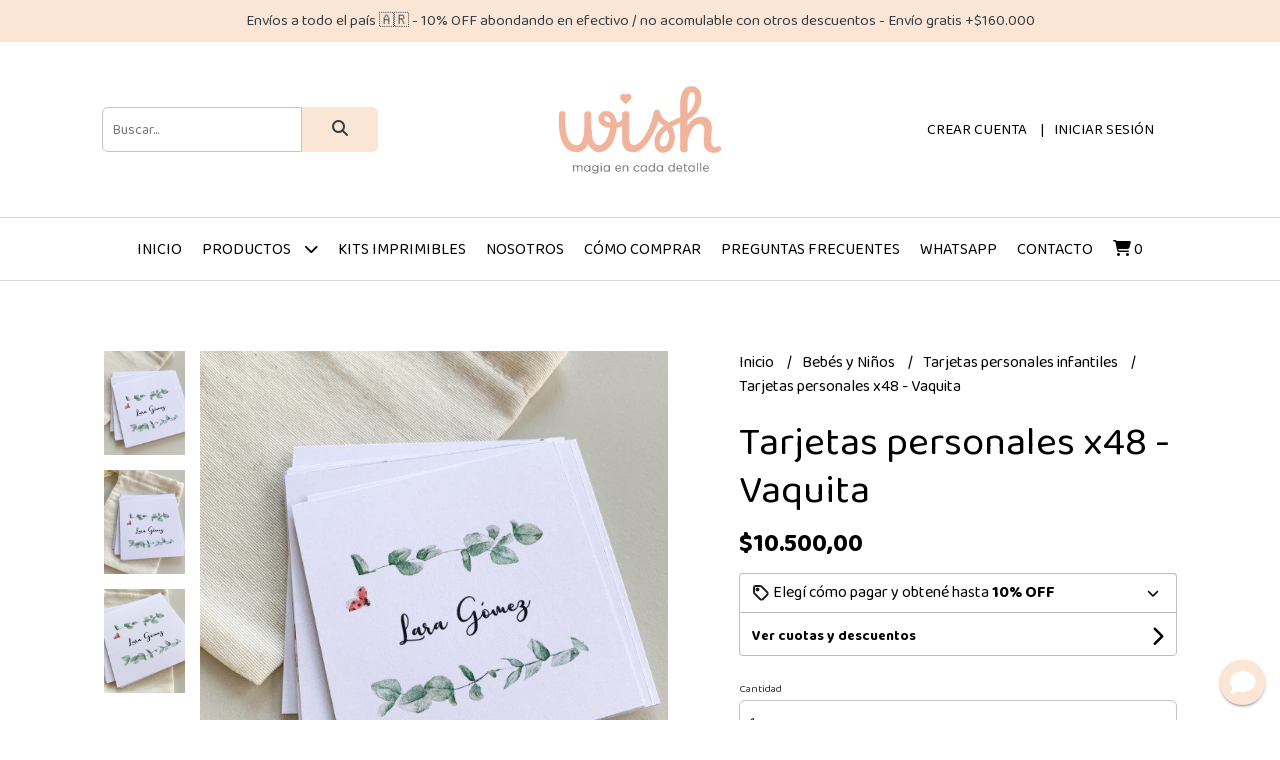

--- FILE ---
content_type: application/javascript
request_url: https://d2op8dwcequzql.cloudfront.net/assets/1.35.0/templates/favourite/js/main.js
body_size: 7760
content:
/**
 * Required vars:
 *      - estado_mayorista
 *      - uri
 *      - categorias_flatten
 *      - pago_online
 *      - products_feed
 *      - product_common
 */

var navbar = $('.header-menu');
var sticky = navbar.offset().top;
var header_announcement = $('.header-announcement');
var sitekey = '6LfXRycUAAAAAFQF69mKvgHerNR9oDrDYw1BM_Kw';
var csrf_token = $('meta[name="csrf-token"]').attr('content');
var cdn = get_cloudfront_url('productos'); 

var login_captcha = null;
var register_captcha = null;
var recover_captcha = null;
var wholesaler_captcha = null;
var contact_captcha = null;
var newsletter_captcha = null;
var regret_captcha = null;

window.onscroll = function() { 
    stickyNavbar(); 
}
function stickyNavbar() 
{
    if(window.pageYOffset > sticky)
    {
        if($('.nav.first > li').length<=10 || $('body').width()<=960)
        {
            if(navbar.attr('class') !== 'header-menu header-menu--sticky')
            {
                navbar.attr('class', 'header-menu header-menu--sticky');
            }
        }
        else
        {
            if(navbar.attr('class') !== 'header-menu')
            {
                navbar.attr('class', 'header-menu');
            }
        }
    } 
    else 
    {
        if(navbar.attr('class') !== 'header-menu')
        {
            navbar.attr('class', 'header-menu');
        }
    }
}

function product_item(producto, product_css_prefix)
{
    var p_producto = product_get_params(producto, estado_mayorista, categorias_flatten, uri);
    
    var html = '';
    html += '<div class="'+product_css_prefix+'-wrapper">';
    html += '<div class="'+product_css_prefix+'-media">';
    html += '<a href="'+p_producto.link_producto+'" class="'+product_css_prefix+'-link">';
    if(p_producto.sale_off)
    {
        html += '<span class="'+product_css_prefix+'-offer background--primary contrast_text--primary">';
        html += p_producto.sale_off+'% OFF';
        html += '</span>';
    }
    if(!p_producto.stock)
    {
        html += '<span class="'+product_css_prefix+'-out-stock">';
        html += product_common.out_of_stock;
        html += '</span>';
    }
    html += '<img class="'+product_css_prefix+'-image" src="'+cdn+producto.imagenes[0].i_link+'" alt="Producto - '+producto.p_nombre+'"/>';
    html += '</a>';
    html += '</div>';
    html += '<h3 class="'+product_css_prefix+'-name text--primary">';
    html += '<a href="'+p_producto.link_producto+'">';
    html += producto.p_nombre;
    html += '</a>';
    html += '</h3>';
    if(p_producto.precio)
    {
        html += '<p class="'+product_css_prefix+'-price text--primary">';
        if(p_producto.precio_anterior)
        {
            html += '<del>'+number_format(p_producto.precio_anterior)+'</del>'; 
        }
        html += number_format(p_producto.precio);
        html += '</p>';
    }
    if(pago_online)
    {
        if(products_feed.product_subtext_type===0)
        {
            html += '<p class="'+product_css_prefix+'-additional text--primary">';
            html += products_feed.product_subtext;
            html + '</p>';
        }
        else if(products_feed.product_subtext_type==1 && p_producto.precio && p_producto.precio >= products_feed.product_installments_elegible_amount)
        {
            html += '<p class="'+product_css_prefix+'-additional text--primary">';
            html += get_parameterized_lang_string(product_common.list_installments, {
                installments: products_feed.product_subtext_cuotas,
                amount: number_format(p_producto.precio / products_feed.product_subtext_cuotas)
            });
            html += '</p>';
        }
        var transfer_price = null;
        if(transfer_discount > 0 && p_producto.precio)
        {
            transfer_price = p_producto.precio - (p_producto.precio * transfer_discount / 100);
        }
        
        if(transfer_price)
        {
            html += '<p class="'+product_css_prefix+'-tranfer-discount text--primary">';
            html += '<strong>'+number_format(transfer_price)+'</strong> con transferencia';
            html += '</p>';
        }
    }
    if(estado_mayorista)
    {
        html += '<p class="'+product_css_prefix+'-additional text--primary">';
        html += get_parameterized_lang_string(product_common.wholesale_min_qty, {
            qty: producto.p_cantidad_minima
        });
        html += '</p>';
    }
    html += '</div>';

    return html;
}

function input(id,type,label,regex,error_message,placeholder,value,required,extra_css)
{
    var newHtml = '<div class="field field--'+id+'">';
    if(label)
    {
        newHtml += '<label class="field__label field__label--'+id+'" for="'+id+'">'+label+(required ? '' : ' (opcional)')+'</label>';
    }
    if(value)
    {
        newHtml += '<input type="'+type+'" name="'+id+'" id="'+id+'" class="field__input border-radius'+(extra_css ? ' '+extra_css : '')+'" value="'+value+'" data-regex="'+regex+'" data-message="'+error_message+'" '+(placeholder ? 'placeholder="'+placeholder+'"' : '')+(required ? 'data-required="1"' : 'data-required="0"')+'/>';
    }
    else
    {
        newHtml += '<input type="'+type+'" name="'+id+'" id="'+id+'" class="field__input border-radius'+(extra_css ? ' '+extra_css : '')+'" data-regex="'+regex+'" data-message="'+error_message+'" '+(placeholder ? 'placeholder="'+placeholder+'"' : '')+(required ? 'data-required="1"' : 'data-required="0"')+'/>';
    }
    newHtml += '<p class="field__message field__message--'+id+'"></p>';
    newHtml += '</div>';
    return newHtml;
}
function button(id,label,size,type,disabled,loading,show,width,extra,extra_css)
{
    var ratio;
    switch(size)
    {
        case 'small':
            ratio = "0.5"; 
        break;
        case 'normal':
            ratio = "0.75";  
        break;
        case 'input':
            ratio = "0.75";  
        break;
        case 'large':
            ratio = "1"; 
        break;
    }
    extra_css = extra_css === '' ? '' : ' '+extra_css;
    extra_css += (loading || disabled) ? ' button--inactive' : '';
    extra_css += show ? '' : ' button--hidden';
    extra_css += width ? ' button--'+width : '';

    var newHtml = '<button type="'+type+'" id="'+id+'" class="button'+extra_css+' background--primary background--primary-hover contrast_text--primary contrast_text--primary-hover uk-button uk-button-'+size+' border-radius" '+(disabled ? 'disabled' : '')+' data-label="'+label+'" data-spinner-ratio="'+ratio+'" '+extra+'>';
    if(loading)
    {
        newHtml += '<div uk-spinner="ratio: '+ratio+'"></div>';
    }
    else
    {
        newHtml += label;
    }
    newHtml += '</button>';
    return newHtml;
}

//cart
var ca_carrito;
var ca_carrito_enable_cp_edit = false;
function get_cart()
{
    $('.cart-sidenav__loader').show();
    $.ajax({
        headers: {
            'X-CSRF-TOKEN': csrf_token
        },
        url: "/v4/cart",
        dataType: "JSON",
        method: "GET",
        cache: false
    }).done(function(resp) {
        var ca_carrito_new = resp.data;
        build_cart(ca_carrito_new, open_cart, []);
    }).fail(function(err) {
        var resp = err.responseJSON;
        $('.cart-sidenav__loader').hide();
        if(resp && resp.message)
        {
            error($('.cart-sidenav__msg'), resp.message.description);
        }
    });
}
function build_single_shipping_cart_option(option, envio_seleccionado)
{
    var price_obj = format_shipment_price(option);
    var days_obj = format_shipment_days(option);
    var image = 'https://dk0k1i3js6c49.cloudfront.net/iconos-envio/costo-envio/'+option.icono;
    var newHtml = '<li class="cart-sidenav__shipment-result-list-item">';
    newHtml += '<div class="uk-grid-collapse uk-flex-middle" uk-grid>';
    newHtml += '<div class="uk-width-auto">';
    newHtml += '<label for="shipment_option_radio-'+option.position+'">';
    if(option.position === envio_seleccionado)
    {
        newHtml += '<input type="radio" name="shipment_option_radio" class="shipment_option_radio with-gap" value="'+option.position+'" id="shipment_option_radio-'+option.position+'" checked="checked"/><span></span>';
    }
    else
    {
        newHtml += '<input type="radio" name="shipment_option_radio" class="shipment_option_radio with-gap" value="'+option.position+'" id="shipment_option_radio-'+option.position+'"/><span></span>';
    }
    newHtml += '</label>';
    newHtml += '</div>';
    newHtml += '<div class="uk-width-expand">';
    newHtml += '<div class="uk-flex uk-flex-middle">';
    newHtml += '<div class="cart-sidenav__shipment-result-item-image-wrapper">';
    newHtml += '<label for="shipment_option_radio-'+option.position+'">';
    newHtml += '<img src="'+image+'" class="cart-sidenav__shipment-result-item-image">';
    newHtml += '</label>';
    newHtml += '</div>';
    newHtml += '<div class="cart-sidenav__shipment-result-item-info-wrapper">';
    newHtml += '<p class="cart-sidenav__shipment-result-item-info-title">';
    newHtml += '<label for="shipment_option_radio-'+option.position+'">';
    newHtml += option.nombre;
    newHtml += '</label>';
    newHtml += '</p>';
    if(price_obj.label)
    {
        newHtml += '<p class="cart-sidenav__shipment-result-item-info-price">';
        newHtml += '<label for="shipment_option_radio-'+option.position+'">';
        newHtml += '<span class="cart-sidenav__shipment-result-item-info-price-wrapper">'+price_obj.label+'</span>';
        if(days_obj.label)
        {
            newHtml += ' - '+days_obj.label;
            newHtml += ' <span class="cart-sidenav__shipment-result-item-info-after">('+days_obj.after+')</span>';
        }
        newHtml += '</label>';
        newHtml += '</p>';
    }
    if(option.descripcion.length)
    {
        newHtml += '<p class="cart-sidenav__shipment-result-item-info-description">';
        newHtml += '<label for="shipment_option_radio-'+option.position+'">';
        newHtml += option.descripcion.join(' - ');
        newHtml += '</label>';
        newHtml += '</p>';
    }
    newHtml += '</div>';
    newHtml += '</div>';
    newHtml += '</div>';
    newHtml += '</div>';
    newHtml += '</li>';
    return newHtml;
}
function build_shipping_cart_options(key, envios_format, envio_seleccionado, in_other_office)
{
    var newHtml = '';
    if(envios_format[key].featured.length)
    {
        newHtml += '<div>';
        newHtml += '<p class="cart-sidenav__shipment-result-group-title">';
        newHtml += product_common['shipment_'+key];
        newHtml += '</p>';
        newHtml += '<ul class="cart-sidenav__shipment-result-list cart-sidenav__shipment-result-list--'+key+' border-radius">';

        envios_format[key].featured.forEach(function(option){
            newHtml += build_single_shipping_cart_option(option, envio_seleccionado);
        });
        if(in_other_office && key==='office')
        {
            envios_format[key].others.forEach(function(option){
                newHtml += build_single_shipping_cart_option(option, envio_seleccionado);
            });
        }
        newHtml += '</ul>';

        if(envios_format[key].others.length && !in_other_office)
        {
            newHtml += '<p class="cart-sidenav__shipment-result-item-show-more"><a href="#" class="cart-sidenav__shipment-result-item-show-more-link" data-key="'+key+'">'+product_common.shipment_office_show_more+' <span uk-icon="chevron-down"></span></a></p>';
        }

        newHtml += '</div>';
    }
    return newHtml;
}
function build_cart(ca_carrito_new, open_side, errors)
{
    ca_carrito = ca_carrito_new;
    var productos = ca_carrito.productos;
    var subtotal = 0;
    var total = 0;
    var cantidad = 0;
    var html = '';
    
    $('.cart-sidenav__loader').show();
    $('.cart-sidenav__msg').html('');

    if(open_side) UIkit.offcanvas('#cart-sidenav').show();

    for(idStock in productos)
    {
        var producto = productos[idStock];
        var precio_item = producto.precio_unitario * producto.cantidad;
        subtotal += precio_item;
        cantidad += 1;

        if(cantidad===1)
        {
            html += '<li class="cart-sidenav__item cart-sidenav__item--divider"><div class="cart-sidenav__divider"></div></li>';
        }
        html += '<li class="cart-sidenav__item">';
        html += '<div class="cart-sidenav__left">';
        html += '<img src="'+cdn+producto.img+'" class="cart-sidenav__product-image"/>';
        html += '<div class="cart-sidenav__product-info">';
        html += '<p class="cart-sidenav__product-title">'+producto.nombre+'</p>';
        html += '<p class="cart-sidenav__product-subtitle">';
        for(var i in producto.info_atributos)
        {
            var atributos_keys = Object.keys(producto.info_atributos);
            var atributo = producto.info_atributos[i];
            if(parseInt(i)===parseInt(atributos_keys[atributos_keys.length-1]))
            {
                html += atributo.at_nombre+': '+atributo.vat_valor;
            }
            else
            {
                html += atributo.at_nombre+': '+atributo.vat_valor+' - ';
            }
        }
        html += '</p>';
        html += '<div class="cart-sidenav__product-qty-container">';
        html += '<button class="cart-sidenav__product-qty-button'+(producto.cantidad===1 ? ' cart-sidenav__product-qty-button--disabled': '')+'" data-action="remove" data-stk="'+idStock+'" data-product="'+producto.id+'"><i class="fas fa-minus"></i></button>';
        html += '<span class="cart-sidenav__product-qty">'+producto.cantidad+'</span>';
        html += '<button class="cart-sidenav__product-qty-button" data-action="add" data-stk="'+idStock+'" data-product="'+producto.id+'"><i class="fas fa-plus"></i></button>';
        html += '</div>';
        html += '</div>';
        html += '</div>';
        html += '<div class="cart-sidenav__right">';
        html += '<p class="cart-sidenav__product-price">'+number_format(precio_item)+'</p>';
        html += '<button class="cart-sidenav__product-delete-button" data-stk="'+idStock+'" data-product="'+producto.id+'"><i class="fas fa-trash"></i></button>';
        html += '</div>';
        html += '</li>';
    }

    if(cantidad===0)
    {
        html += '<li class="cart-sidenav__item cart-sidenav__item--divider"><div class="cart-sidenav__divider"></div></li>';
        html += '<li class="cart-sidenav__item cart-sidenav__item--centered">';
        html += '<p class="cart-sidenav__info-text uk-text-center">'+cart_labels.sidenav_empty_cart+'</p>';
        html += '<a href="#" class="cart-sidenav__button-link" uk-toggle="target: #cart-sidenav">'+cart_labels.sidenav_back_shop+'</a>';
        html += '</li>';
    }

    //subtotal
    if(cantidad>0)
    {
        html += '<li class="cart-sidenav__item cart-sidenav__item--divider"><div class="cart-sidenav__divider"></div></li>';
        html += '<li class="cart-sidenav__item cart-sidenav__item--detail">';
        html += '<div class="cart-sidenav__left">';
        html += '<p class="cart-sidenav__detail-title">'+cart_labels.sidenav_subtotal+'</p>';
        html += '</div>';
        html += '<div class="cart-sidenav__right">';
        html += '<p class="cart-sidenav__detail-price">'+number_format(subtotal)+'</p>';
        html += '</div>';
        html += '</li>';
        
        total = subtotal;

        //envios
        var envio = ca_carrito.envio;
        if(envio.requerido)
        {
            if(envio.codigo_postal && !ca_carrito_enable_cp_edit)
            {
                html += '<li class="cart-sidenav__item cart-sidenav__item--divider"><div class="cart-sidenav__divider"></div></li>';
                html += '<li class="cart-sidenav__item cart-sidenav__item--detail">';
                html += '<div class="cart-sidenav__left">';
                html += '<div class="cart-sidenav__left-wrapper">';
                html += '<p class="cart-sidenav__detail-title">'+cart_labels.sidenav_shipment_list_title+'</p>';
                html += '<p class="cart-sidenav__shipment-zip-code">CP '+envio.codigo_postal+'</p>';
                html += '</div>';
                html += '</div>';
                html += '<div class="cart-sidenav__right">';
                html += '<p class="cart-sidenav__detail-action"><a href="#" class="change_shipment-btn">'+cart_labels.sidenav_shipment_list_change_zip_code+'</a></p>';
                html += '</div>';
                html += '</li>';
                
                //cargo los metodos de envio
                var envios = envio.envios_disponibles;
                var envios_format_obj = sort_shipping_cart_options(envio.envios_disponibles, envio.envio_seleccionado);
                var in_other_office = envios_format_obj.in_other_office;
                var envios_format = envios_format_obj.options;

                if(envios.length>0)
                {
                    html += '<li class="cart-sidenav__item">';
                    html += '<div class="cart-sidenav_shipment-results uk-grid-small uk-child-width-1-1" uk-grid>';
                    html += build_shipping_cart_options('domicile', envios_format, envio.envio_seleccionado, in_other_office);
                    html += build_shipping_cart_options('office', envios_format, envio.envio_seleccionado, in_other_office);
                    html += build_shipping_cart_options('other', envios_format, envio.envio_seleccionado, in_other_office);
                    html += build_shipping_cart_options('point', envios_format, envio.envio_seleccionado, in_other_office);
                    html += '</div>';
                    html += '</li>';
    
                    var envio_seleccionado = format_shipment_price(envios[envio.envio_seleccionado]);
                    total = total + envio_seleccionado.price;
                    if(envios[envio.envio_seleccionado].tipo !== 3)
                    {      
                        html += '<li class="cart-sidenav__item cart-sidenav__item--detail">';
                        html += '<div class="cart-sidenav__left">';
                        html += '<p class="cart-sidenav__detail-title">'+cart_labels.sidenav_shipment+'</p>';
                        html += '</div>';
                        html += '<div class="cart-sidenav__right">';
                        html += '<p class="cart-sidenav__detail-price">'+envio_seleccionado.label_detail+'</p>';
                        html += '</div>';
                        html += '</li>';
                    }
                }
            }
            else
            {
                html += '<li class="cart-sidenav__item cart-sidenav__item--divider"><div class="cart-sidenav__divider"></div></li>';
                html += '<li class="cart-sidenav__item cart-sidenav__item--detail">';
                html += '<form method="POST" id="search_shipments-form">';
                html += '<p class="cart-sidenav__detail-title"><a href="#" class="search_shipments-toggle uk-flex uk-flex-between uk-flex-middle"><span>'+cart_labels.sidenav_shipment_title+'</span><span class="search_shipments-icon" uk-icon="chevron-down"></span></a></p>';
                html += '<div class="search_shipments-grid uk-grid-collapse" style="display: none;" uk-grid>';
                if(alerta_envio)
                {
                    html += '<div class="uk-width-1-1 uk-margin">';
                    html += alert_message('info', '<span uk-icon="icon: info; ratio: 0.9;"></span> <span class="cart-sidenav__alert-text">'+alerta_envio_mensaje+'</span>');
                    html += '</div>';
                }
                html += '<div class="uk-width-3-5">';
                html += input('search_shipments-zip_code', 'text', '', fields.zip_code.regex, fields.zip_code.error_message, fields.zip_code.placeholder, envio.codigo_postal, true, 'field__input--right-button');
                html += '</div>';
                html += '<div class="uk-width-2-5">';
                html += button('search_shipments-btn', cart_labels.sidenav_shipment_button, 'input', 'submit', false, false, true, 'full', '', 'uk-button-input--no-radius uk-button-input-outline');
                html += '</div>';
                html += '</div>';
                html += '</form>';
                html += '</li>';
            }
        }
        ca_carrito_enable_cp_edit = false;

        //cupon
        if(parseInt(cupones_descuento))
        {
            var cupon = ca_carrito.cupon;
            if(cupon.id)
            {
                total = total - cupon.monto_descuento;

                html += '<li class="cart-sidenav__item cart-sidenav__item--divider"><div class="cart-sidenav__divider"></div></li>';
                html += '<li class="cart-sidenav__item cart-sidenav__item--detail">';
                html += '<div class="cart-sidenav__left">';
                html += '<div class="cart-sidenav__left-wrapper">';
                html += '<p class="cart-sidenav__detail-title">'+cart_labels.sidenav_coupon+'</p>';
                html += '<p class="cart-sidenav__detail-action"><a href="#" class="remove_coupon-btn">'+cart_labels.sidenav_coupon_remove_button+'</a></p>';
                html += '</div>';
                html += '</div>';
                html += '<div class="cart-sidenav__right">';
                html += '<p class="cart-sidenav__detail-price">-'+number_format(cupon.monto_descuento)+'</p>';
                html += '</div>';
                html += '</li>';
            }
            else
            {
                html += '<li class="cart-sidenav__item cart-sidenav__item--divider"><div class="cart-sidenav__divider"></div></li>';
                html += '<li class="cart-sidenav__item cart-sidenav__item--detail">';
                html += '<form method="POST" id="add_coupon-form">';
                html += '<p class="cart-sidenav__detail-title"><a href="#" class="uk-flex uk-flex-between uk-flex-middle add_coupon-toggle"><span>'+cart_labels.sidenav_coupon_add_title+'</span><span class="add_coupon-icon" uk-icon="chevron-down"></span></a></p>';
                html += '<div class="add_coupon-grid uk-grid-collapse" style="display: none;" uk-grid>';
                html += '<div class="uk-width-3-5">';
                html += input('add_coupon-coupon', 'text', '', fields.discount_code.regex, fields.discount_code.error_message, fields.discount_code.placeholder, '', true, 'field__input--right-button');
                html += '</div>';
                html += '<div class="uk-width-2-5">';
                html += button('add_coupon-btn', cart_labels.sidenav_coupon_button, 'input', 'submit', false, false, true, 'full', '', 'uk-button-input--no-radius uk-button-input-outline');
                html += '</div>';
                html += '</div>';
                html += '</form>';
                html += '</li>';
            }
        }
    
        //total
        html += '<li class="cart-sidenav__item cart-sidenav__item--divider"><div class="cart-sidenav__divider"></div></li>';
        html += '<li class="cart-sidenav__item cart-sidenav__item--detail">';
        html += '<div class="cart-sidenav__left">';
        html += '<p class="cart-sidenav__detail-title">'+cart_labels.sidenav_total+'</p>';
        html += '</div>';
        html += '<div class="cart-sidenav__right">';
        html += '<p class="cart-sidenav__detail-price">'+number_format(total)+'</p>';
        html += '</div>';
        html += '</li>';
        
        html += '<li class="cart-sidenav__item cart-sidenav__item--divider"><div class="cart-sidenav__divider"></div></li>';
        html += '<li class="cart-sidenav__item cart-sidenav__item--button-area">';
        html += button('start_checkout-btn', cart_labels.sidenav_checkout_start_button, 'large', 'button', false, false, true, 'full', '', 'border-radius--full');
        html += '<a href="#" class="cart-sidenav__button-link" uk-toggle="target: #cart-sidenav">'+cart_labels.sidenav_keep_buying_button+'</a>';
        html += '</li>';
    }

    //actualizo cantidades
    $('.cart-qty').html(cantidad);
    $('.cart-price').html(number_format(total));
    
    //saco el loader
    $('.cart-sidenav__loader').hide();

    //cargo el contenido
    $('.cart-sidenav__content').html(html);

    //muestro errores si hay
    if(errors.length)
    {
        error_multiple($('.cart-sidenav__msg'), errors);
        goToSpecific($('.cart-sidenav__offcanvas-bar'), 300);
    }
}
//end cart

$(function(){

    //input validation
    $(document).on('blur', '.field__input:not(.header-search__input), .field__textarea', function(){
        var field = $(this);
        setTimeout(function(){
            validate_field(field);
        },20);
    });
    //end input validation

    //cart
    get_cart();
    $('.cart-sidenav__content').on('click', '.cart-sidenav__product-qty-button', function(e){
        e.preventDefault();
        $('.cart-sidenav__loader').show();
        var action = $(this).attr('data-action');
        var stock = $(this).attr('data-stk');
        var product = $(this).attr('data-product');
        $.ajax({
            headers: {
                'X-CSRF-TOKEN': csrf_token
            },
            url: "/v4/cart/qty",
            dataType: "JSON",
            method: "POST",
            data: {
                action: action,
                stock: stock,
                product: product
            }
        }).done(function(resp){
            var errors = resp.message.description;
            var ca_carrito_new = resp.data;
            build_cart(ca_carrito_new, false, errors);
        }).fail(function(err){
            var resp = err.responseJSON;
            if(resp && resp.message)
            {
                var code = resp.message.code;
                if(code)
                {
                    var errors = resp.message.description;
                    var ca_carrito_new = resp.data;
                    build_cart(ca_carrito_new, false, errors);
                }
                else
                {
                    build_cart(ca_carrito, false, [resp.message.description]);
                }
            }
            else
            {
                build_cart(ca_carrito, false, []);
            }        
        });
    });
    $('.cart-sidenav__content').on('click', '.cart-sidenav__product-delete-button', function(e){
        e.preventDefault();
        $('.cart-sidenav__loader').show();
        var stock = $(this).attr('data-stk');
        var product = $(this).attr('data-product');
        $.ajax({
            headers: {
                'X-CSRF-TOKEN': csrf_token
            },
            url: "/v4/cart/delete",
            dataType: "JSON",
            method: "POST",
            data: {
                stock: stock,
                product: product
            }
        }).done(function(resp){
            var errors = resp.message.description;
            var ca_carrito_new = resp.data;
            build_cart(ca_carrito_new, false, errors);
        }).fail(function(err){
            var resp = err.responseJSON;
            if(resp && resp.message)
            {
                var code = resp.message.code;
                if(code)
                {
                    var errors = resp.message.description;
                    var ca_carrito_new = resp.data;
                    build_cart(ca_carrito_new, false, errors);
                }
                else
                {
                    build_cart(ca_carrito, false, [resp.message.description]);
                }
            }
            else
            {
                build_cart(ca_carrito, false, []);
            }    
        });
    });
    $('.cart-sidenav__content').on('click', '.add_coupon-toggle', function(e){
        e.preventDefault();
        $('.add_coupon-grid').toggle();
        var chevron = $('.add_coupon-icon').attr('uk-icon');
        $('.add_coupon-icon').attr('uk-icon', chevron==='chevron-down' ? 'chevron-up' : 'chevron-down');
    });
    $('.cart-sidenav__content').on('submit', '#add_coupon-form', function(e){
        e.preventDefault();
        $('.cart-sidenav__loader').show();
        if(validate_field($('#add_coupon-coupon')))
        {
            var discount_code =  $('#add_coupon-coupon').val();
            $.ajax({
                headers: {
                    'X-CSRF-TOKEN': csrf_token
                },
                url: "/v4/cart/add-discount",
                dataType: "JSON",
                method: "POST",
                data: {
                    discount_code: discount_code
                }
            }).done(function(resp){
                var errors = resp.message.description;
                var ca_carrito_new = resp.data;
                build_cart(ca_carrito_new, false, errors);
            }).fail(function(err){
                var resp = err.responseJSON;
                if(resp && resp.message)
                {
                    var code = resp.message.code;
                    if(code)
                    {
                        var errors = resp.message.description;
                        var ca_carrito_new = resp.data;
                        build_cart(ca_carrito_new, false, errors);
                    }
                    else
                    {
                        build_cart(ca_carrito, false, [resp.message.description]);
                    }
                }
                else
                {
                    build_cart(ca_carrito, false, []);
                }    
            });
        }
        else
        {
            $('.cart-sidenav__loader').hide();
        }
    });
    $('.cart-sidenav__content').on('click', '.remove_coupon-btn', function(e){
        e.preventDefault();
        $('.cart-sidenav__loader').show();
        $.ajax({
            headers: {
                'X-CSRF-TOKEN': csrf_token
            },
            url: "/v4/cart/remove-discount",
            dataType: "JSON",
            method: "POST"
        }).done(function(resp){
            var errors = resp.message.description;
            var ca_carrito_new = resp.data;
            build_cart(ca_carrito_new, false, errors);
        }).fail(function(err){
            var resp = err.responseJSON;
            if(resp && resp.message)
            {
                var code = resp.message.code;
                if(code)
                {
                    var errors = resp.message.description;
                    var ca_carrito_new = resp.data;
                    build_cart(ca_carrito_new, false, errors);
                }
                else
                {
                    build_cart(ca_carrito, false, [resp.message.description]);
                }
            }
            else
            {
                build_cart(ca_carrito, false, []);
            } 
        });
    });
    $('.cart-sidenav__content').on('click', '.search_shipments-toggle', function(e){
        e.preventDefault();
        $('.search_shipments-grid').toggle();
        var chevron = $('.search_shipments-icon').attr('uk-icon');
        $('.search_shipments-icon').attr('uk-icon', chevron==='chevron-down' ? 'chevron-up' : 'chevron-down');
    });
    $('.cart-sidenav__content').on('submit', '#search_shipments-form', function(e){
        e.preventDefault();
        $('.cart-sidenav__loader').show();
        var zip_code =  parseInt($('#search_shipments-zip_code').val());
        if(zip_code>=1000 && zip_code<=9421)
        {
            $.ajax({
                headers: {
                    'X-CSRF-TOKEN': csrf_token
                },
                url: "/v4/cart/shipment-methods",
                dataType: "JSON",
                method: "GET",
                data: {
                    zip_code: zip_code
                }
            }).done(function(resp){
                var errors = resp.message.description;
                var ca_carrito_new = resp.data;
                build_cart(ca_carrito_new, false, errors);
            }).fail(function(err){
                var resp = err.responseJSON;
                if(resp && resp.message)
                {
                    var code = resp.message.code;
                    if(code)
                    {
                        var errors = resp.message.description;
                        var ca_carrito_new = resp.data;
                        build_cart(ca_carrito_new, false, errors);
                    }
                    else
                    {
                        build_cart(ca_carrito, false, [resp.message.description]);
                    }
                }
                else
                {
                    build_cart(ca_carrito, false, []);
                }    
            });
        }
        else
        {
            $('.cart-sidenav__loader').hide();
            invalidate_field($('#search_shipments-zip_code'), fields.zip_code.error_message);
        }
    });
    $('.cart-sidenav__content').on('click', '.change_shipment-btn', function(e){
        e.preventDefault();
        ca_carrito_enable_cp_edit = true;
        build_cart(ca_carrito, false, []);
        $('.search_shipments-grid').show();
        $('.search_shipments-icon').attr('uk-icon', 'chevron-up');
    });
    $('.cart-sidenav__content').on('click', '.shipment_option_radio', function(){
        var envio_seleccionado = parseInt($('input[name=shipment_option_radio]:checked').val());
        ca_carrito.envio.envio_seleccionado = envio_seleccionado;
        build_cart(ca_carrito, false, []);
        $.ajax({
            headers: {
                'X-CSRF-TOKEN': csrf_token
            },
            url: "/v4/cart/change-shipment-option",
            dataType: "JSON",
            method: "POST",
            data: {
                shipment_option: envio_seleccionado
            }
        }).done(function(resp){}).fail(function(err){});
    });
    $('.cart-sidenav__content').on('click', '.cart-sidenav__shipment-result-item-show-more-link', function(e){
        e.preventDefault();
        var key = $(this).attr('data-key');
        var envio = ca_carrito.envio;
        var envio_seleccionado = envio.envio_seleccionado;
        var envios_format_obj = sort_shipping_cart_options(envio.envios_disponibles, envio.envio_seleccionado);
        var envios_format = envios_format_obj.options;
        $('.cart-sidenav__shipment-result-item-show-more').hide();
        var newHtml = '';
        envios_format[key].others.forEach(function(option){
            newHtml += build_single_shipping_cart_option(option, envio_seleccionado);
        });
        $('.cart-sidenav__shipment-result-list--'+key).append(newHtml);
    });
    $('.cart-sidenav__content').on('click', '#start_checkout-btn', function(){
        set_loading_button($('#start_checkout-btn'));
        $.ajax({
            headers: {
                'X-CSRF-TOKEN': csrf_token
            },
            url: "/v4/cart/start-checkout",
            dataType: "JSON",
            method: "POST"
        }).done(function(resp){
            if(facebook_pixel_tracking)
            {
                if(fbq!==undefined)
                {
                    fbq('track', 'InitiateCheckout', {
                        currency: currency.country_code, 
                        value: get_cart_parameters(ca_carrito, cupones_descuento).total_without_shipment,
                        content_ids: get_facebook_pixel_content_ids(ca_carrito.productos),
                        content_type: 'product'
                    });
                }
            }
            redirect('/checkout');
            unset_loading_button($('#start_checkout-btn'), false);
        }).fail(function(err){
            var resp = err.responseJSON;
            if(resp && resp.message)
            {
                var code = resp.message.code;
                if(code)
                {
                    var errors = resp.message.description;
                    var ca_carrito_new = resp.data;
                    build_cart(ca_carrito_new, false, errors);
                }
                else
                {
                    build_cart(ca_carrito, false, [resp.message.description]);
                }
            }
            else
            {
                build_cart(ca_carrito, false, []);
            } 
            unset_loading_button($('#start_checkout-btn'), false); 
        });
    });
    //end cart

    //login
    $('#login-modal').on({
        'show.uk.modal': function(){
            if(login_captcha===null)
            {
                login_captcha = grecaptcha.render('login-btn', {
                    'sitekey': sitekey,
                    'callback': function() {
                        $('#login-form').submit();
                    },
                    'error-callback': function(){
                        grecaptcha.reset(login_captcha);
                    }
                });
            }
            else
            {
                grecaptcha.reset(login_captcha);
            }
        }
    });
    $('#login-form').on('submit', function(e){
        e.preventDefault();
        set_loading_button($('#login-btn'));
        $('#login-alert').html('');
        if(validate_form($('#login-form')))
        {
            $.ajax({
                headers: {
                    'X-CSRF-TOKEN': csrf_token
                },
                url: "/v4/login",
                dataType: "JSON",
                method: "POST",
                data: new FormData($(this)[0]),
                cache: false,
                contentType: false,
                processData: false
            }).done(function(resp){
                redirect(window.location.href);
            }).fail(function(err){
                var resp = err.responseJSON;
                grecaptcha.reset(login_captcha);
                if(resp && resp.message)
                {
                    error($('#login-alert'), resp.message.description);
                }
                unset_loading_button($('#login-btn'), true);
            });
        }
        else
        {
            grecaptcha.reset(login_captcha);
            unset_loading_button($('#login-btn'), true);
        }
    });
    //end login

    //register
    $('#register-modal').on({
        'show.uk.modal': function(){
            if(register_captcha===null)
            {
                register_captcha = grecaptcha.render('register-btn', {
                    'sitekey': sitekey,
                    'callback': function() {
                        $('#register-form').submit();
                    },
                    'error-callback': function(){
                        grecaptcha.reset(register_captcha);
                    }
                });
            }
            else
            {
                grecaptcha.reset(register_captcha);
            }
        }
    });
    $('#register-form').on('submit', function(e){
        e.preventDefault();
        set_loading_button($('#register-btn'));
        $('#register-alert').html('');
        if(validate_form($('#register-form')))
        {
            if(compare_fields($('#register_password'), $('#register_repeat_password')))
            {
                $.ajax({
                    headers: {
                        'X-CSRF-TOKEN': csrf_token
                    },
                    url: "/v4/register",
                    dataType: "JSON",
                    method: "POST",
                    data: new FormData($(this)[0]),
                    cache: false,
                    contentType: false,
                    processData: false
                }).done(function(resp){
                    redirect(window.location.href);
                }).fail(function(err){
                    var resp = err.responseJSON;
                    grecaptcha.reset(register_captcha);
                    if(resp && resp.message)
                    {
                        error($('#register-alert'), resp.message.description);
                    }
                    unset_loading_button($('#register-btn'), true);
                });
            }
            else
            {
                grecaptcha.reset(register_captcha);
                unset_loading_button($('#register-btn'), true);
                invalidate_field($('#register_repeat_password'), fields.repeat_password.error_message_repeat);
            }
        }
        else
        {
            grecaptcha.reset(register_captcha);
            unset_loading_button($('#register-btn'), true);
        }
    });
    //end register

    //wholesaler
    $('#wholesaler-modal').on({
        'show.uk.modal': function(){
            if(wholesaler_captcha===null)
            {
                wholesaler_captcha = grecaptcha.render('wholesaler-btn', {
                    'sitekey': sitekey,
                    'callback': function() {
                        $('#wholesaler-form').submit();
                    },
                    'error-callback': function(){
                        grecaptcha.reset(wholesaler_captcha);
                    }
                });
            }
            else
            {
                grecaptcha.reset(wholesaler_captcha);
            }
        }
    });
    $('#wholesaler-form').on('submit', function(e){
        e.preventDefault();
        set_loading_button($('#wholesaler-btn'));
        $('#wholesaler-alert').html('');
        if(validate_form($('#wholesaler-form')))
        {
            if(compare_fields($('#wholesaler_password'), $('#wholesaler_repeat_password')))
            {
                $.ajax({
                    headers: {
                        'X-CSRF-TOKEN': csrf_token
                    },
                    url: "/v4/wholesaler",
                    dataType: "JSON",
                    method: "POST",
                    data: new FormData($(this)[0]),
                    cache: false,
                    contentType: false,
                    processData: false
                }).done(function(resp){
                    $('#wholesaler-modal-content').remove();
                    $('#wholesaler-modal-footer').remove();
                    success($('#wholesaler-alert'), resp.message.description);
                }).fail(function(err){
                    var resp = err.responseJSON;
                    grecaptcha.reset(wholesaler_captcha);
                    if(resp && resp.message)
                    {
                        error($('#wholesaler-alert'), resp.message.description);
                    }
                    unset_loading_button($('#wholesaler-btn'), true);
                });
            }
            else
            {
                grecaptcha.reset(wholesaler_captcha);
                unset_loading_button($('#wholesaler-btn'), true);
                invalidate_field($('#wholesaler_repeat_password'), fields.repeat_password.error_message_repeat);
            }
        }
        else
        {
            grecaptcha.reset(wholesaler_captcha);
            unset_loading_button($('#wholesaler-btn'), true);
        }
    });
    //end wholesaler

    //recover
    $('#recover-modal').on({
        'show.uk.modal': function(){
            if(recover_captcha===null)
            {
                recover_captcha = grecaptcha.render('recover-btn', {
                    'sitekey': sitekey,
                    'callback': function() {
                        $('#recover-form').submit();
                    },
                    'error-callback': function(){
                        grecaptcha.reset(recover_captcha);
                    }
                });
            }
            else
            {
                grecaptcha.reset(recover_captcha);
            }
        }
    });
    $('#recover-form').on('submit', function(e){
        e.preventDefault();
        set_loading_button($('#recover-btn'));
        $('#recover-alert').html('');
        if(validate_form($('#recover-form')))
        {
            $.ajax({
                headers: {
                    'X-CSRF-TOKEN': csrf_token
                },
                url: "/v4/recover",
                dataType: "JSON",
                method: "POST",
                data: new FormData($(this)[0]),
                cache: false,
                contentType: false,
                processData: false
            }).done(function(resp){
                $('#recover-modal-content').remove();
                $('#recover-modal-footer').remove();
                success($('#recover-alert'), resp.message.description);
            }).fail(function(err){
                var resp = err.responseJSON;
                grecaptcha.reset(recover_captcha);
                if(resp && resp.message)
                {
                    error($('#recover-alert'), resp.message.description);
                }
                unset_loading_button($('#recover-btn'), true);
            });
        }
        else
        {
            grecaptcha.reset(recover_captcha);
            unset_loading_button($('#recover-btn'), true);
        }
    });
    //end recover

    //newsletter
    $('#newsletter_email').on('focus', function(){
        if(newsletter_captcha===null)
        {
            newsletter_captcha = grecaptcha.render('newsletter-btn', {
                'sitekey': sitekey,
                'callback': function() {
                    $('#newsletter-form').submit();
                },
                'error-callback': function(){
                    grecaptcha.reset(newsletter_captcha);
                }
            });
        }
        else
        {
            grecaptcha.reset(newsletter_captcha);
        }
    });
    $('#newsletter-form').on('submit', function(e){
        e.preventDefault();
        set_loading_button($('#newsletter-btn'));
        if(validate_form($('#newsletter-form')))
        {
            $.ajax({
                headers: {
                    'X-CSRF-TOKEN': csrf_token
                },
                url: "/v4/newsletter",
                dataType: "JSON",
                method: "POST",
                data: new FormData($(this)[0]),
                cache: false,
                contentType: false,
                processData: false
            }).done(function(resp){
                success($('#newsletter-form'), resp.message.description);
            }).fail(function(err){
                var resp = err.responseJSON;
                grecaptcha.reset(newsletter_captcha);
                if(resp && resp.message)
                {
                    invalidate_field($('#newsletter_email'), resp.message.description);
                }
                unset_loading_button($('#newsletter-btn'), true);
            });
        }
        else
        {
            grecaptcha.reset(newsletter_captcha);
            unset_loading_button($('#newsletter-btn'), true);
        }
    });
    //end newsletter

    //contact
    $('#contact-modal').on({
        'show.uk.modal': function(){
            if(contact_captcha===null)
            {
                contact_captcha = grecaptcha.render('contact-btn', {
                    'sitekey': sitekey,
                    'callback': function() {
                        $('#contact-form').submit();
                    },
                    'error-callback': function(){
                        grecaptcha.reset(contact_captcha);
                    }
                });
            }
            else
            {
                grecaptcha.reset(contact_captcha);
            }
        },
        'hidden.uk.modal': function(){
            $('#contact_product_id').val(0);
            $('#contact_stk_id').val(0);
            $('#contact__show-product').html('');
        }
    });
    $('#contact-form').on('submit', function(e){
        e.preventDefault();
        set_loading_button($('#contact-btn'));
        $('#contact-alert').html('');
        if(validate_form($('#contact-form')))
        {
            $.ajax({
                headers: {
                    'X-CSRF-TOKEN': csrf_token
                },
                url: "/v4/contact",
                dataType: "JSON",
                method: "POST",
                data: new FormData($(this)[0]),
                cache: false,
                contentType: false,
                processData: false
            }).done(function(resp){
                success($('#contact-modal-content'), resp.message.description);
                $('#contact-modal-footer').remove();
                if(facebook_pixel_tracking)
                {
                    if(fbq!==undefined)
                    {
                        fbq('track', 'Contact');
                    }
                }
            }).fail(function(err){
                var resp = err.responseJSON;
                grecaptcha.reset(contact_captcha);
                if(resp && resp.message)
                {
                    error($('#contact-alert'), resp.message.description);
                }
                unset_loading_button($('#contact-btn'), true);
            });
        }
        else
        {
            grecaptcha.reset(contact_captcha);
            unset_loading_button($('#contact-btn'), true);
        }
    });
    //end contact

    //regret
    $('#regret-modal').on({
        'show.uk.modal': function(){
            if(regret_captcha===null)
            {
                regret_captcha = grecaptcha.render('regret-btn', {
                    'sitekey': sitekey,
                    'callback': function() {
                        $('#regret-form').submit();
                    },
                    'error-callback': function(){
                        grecaptcha.reset(regret_captcha);
                    }
                });
            }
            else
            {
                grecaptcha.reset(regret_captcha);
            }
        }
    });
    $('#regret-form').on('submit', function(e){
        e.preventDefault();
        set_loading_button($('#regret-btn'));
        $('#regret-alert').html('');
        if(validate_form($('#regret-form')))
        {
            $.ajax({
                headers: {
                    'X-CSRF-TOKEN': csrf_token
                },
                url: "/v4/regret",
                dataType: "JSON",
                method: "POST",
                data: new FormData($(this)[0]),
                cache: false,
                contentType: false,
                processData: false
            }).done(function(resp){
                success($('#regret-modal-content'), resp.message.description);
                $('#regret-modal-footer').remove();
            }).fail(function(err){
                var resp = err.responseJSON;
                grecaptcha.reset(regret_captcha);
                if(resp && resp.message)
                {
                    error($('#regret-alert'), resp.message.description);
                }
                unset_loading_button($('#regret-btn'), true);
            });
        }
        else
        {
            grecaptcha.reset(regret_captcha);
            unset_loading_button($('#regret-btn'), true);
        }
    });
    //end regret

    //search bar
    $('.header-search__input').devbridgeAutocomplete({
        serviceUrl: "/v4/search-product",
        type: "GET",
        deferRequestBy: 300,
        triggerSelectOnValidInput: false,
        formatResult: function(suggestion) {
            var producto = suggestion.data;
            var searchHtml = '<div class="autocomplete-suggestion__wrapper">';
            searchHtml += '<div class="autocomplete-suggestion__image-box">';
            searchHtml += '<img src="'+cdn+producto.imagenes[0].i_link+'" class="autocomplete-suggestion__image" alt="producto"/>';
            searchHtml += '</div>';
            searchHtml += '<div class="autocomplete-suggestion__product-container">';
            searchHtml += '<p class="autocomplete-suggestion__product-name">'+producto.p_nombre+'</p>';
            if(estado_mayorista)
            {
                searchHtml += '<p class="autocomplete-suggestion__product-price">'+number_format(producto.p_precio_mayorista)+' - Min. '+producto.p_cantidad_minima+'</p>';
            }
            else
            {
                if(producto.p_mostrar_precio)
                {
                    if(producto.p_oferta)
                    {
                        switch(producto.p_oferta)
                        {
                            case 1:
                                searchHtml += '<p class="autocomplete-suggestion__product-price"><del>'+number_format(producto.p_precio)+'</del> '+number_format(producto.p_precio_oferta)+'</p>';
                            break;
                            case 2:
                                if(compare_dates('now', producto.p_oferta_fecha))
                                {
                                    searchHtml += '<p class="autocomplete-suggestion__product-price"><del>'+number_format(producto.p_precio)+'</del> '+number_format(producto.p_precio_oferta)+'</p>';
                                }
                                else
                                {
                                    searchHtml += '<p class="autocomplete-suggestion__product-price">'+number_format(producto.p_precio)+'</p>';
                                }
                            break;
                            case 3:
                                if(compare_dates_between('now', producto.p_oferta_fecha_inicio, producto.p_oferta_fecha))
                                {
                                    searchHtml += '<p class="autocomplete-suggestion__product-price"><del>'+number_format(producto.p_precio)+'</del> '+number_format(producto.p_precio_oferta)+'</p>';
                                }
                                else
                                {
                                    searchHtml += '<p class="autocomplete-suggestion__product-price">'+number_format(producto.p_precio)+'</p>';
                                }
                            break;
                        }
                    }
                    else
                    {
                        searchHtml += '<p class="autocomplete-suggestion__product-price">'+number_format(producto.p_precio)+'</p>';
                    }
                }
            }
            searchHtml += '</div>';
            searchHtml += '</div>';
            return searchHtml;
        },
        onSelect: function(suggestion) {
            var producto = suggestion.data;
            var c_link_full = get_category_link(producto.Categorias_idCategorias, categorias_flatten);
            var link_producto = uri+c_link_full+'/'+producto.p_link;
            redirect(link_producto);
        },
        beforeRender: function(container, suggestions) {
            if(facebook_pixel_tracking)
            {
                if(fbq!==undefined)
                {
                    var search_string = $('.header-search__input').val();
                    var content_ids = suggestions.map(function(item){
                        return item.data.idProductos.toString();
                    });

                    fbq('track', 'Search', {
                        search_string: search_string,
                        content_ids: content_ids
                    });
                }
            }
        },
        showNoSuggestionNotice: true,
        noSuggestionNotice: '<p class="autocomplete-suggestion__no-results">'+search_autocomplete_not_found+'</p>'
    });  
    //end search bar

    //chat bubble
    $('.chat__bubble--dispatcher').on('click', function(e) {
        $('.chat-bubbles__list').toggleClass('chat-bubbles__list--active');
        $('.chat-bubbles__list-item').toggleClass('chat-bubbles__list-item--active');
    });
    //end chat bubble
    
});